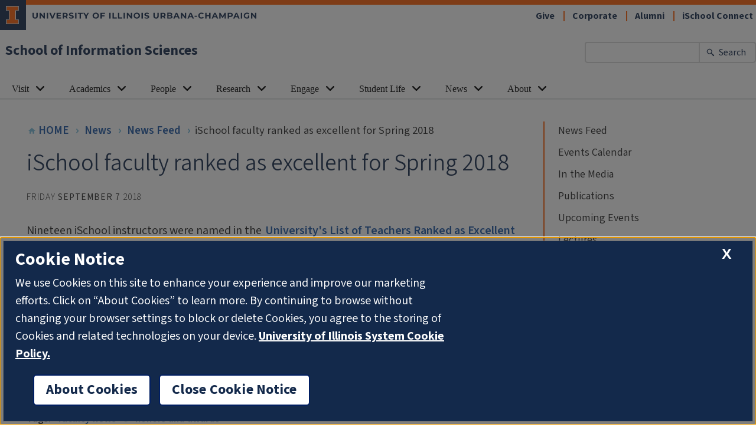

--- FILE ---
content_type: text/html; charset=UTF-8
request_url: https://ischool.illinois.edu/news-events/news/2018/09/ischool-faculty-ranked-excellent-spring-2018
body_size: 9465
content:
<!DOCTYPE html>
<html lang="en" dir="ltr" prefix="og: https://ogp.me/ns#">
<head>
    <meta charset="utf-8" />
<meta name="description" content="Nineteen iSchool instructors were named in the University&#039;s List of Teachers Ranked as Excellent for Spring 2018. The rankings are released every semester, and results are based on the Instructor and Course Evaluation System (ICES) questionnaire forms maintained by Measurement and Evaluation in the Center for Innovation in Teaching and Learning." />
<meta name="abstract" content="Nineteen iSchool instructors were named in the University&#039;s List of Teachers Ranked as Excellent for Spring 2018. The rankings are released every semester, and results are based on the Instructor and Course Evaluation System (ICES) questionnaire forms maintained by Measurement and Evaluation in the Center for Innovation in Teaching and Learning." />
<link rel="canonical" href="http://ischool.illinois.edu/news-events/news/2018/09/ischool-faculty-ranked-excellent-spring-2018" />
<meta property="og:site_name" content="School of Information Sciences" />
<meta property="og:type" content="article" />
<meta property="og:url" content="http://ischool.illinois.edu/news-events/news/2018/09/ischool-faculty-ranked-excellent-spring-2018" />
<meta property="og:title" content="iSchool faculty ranked as excellent for Spring 2018" />
<meta property="og:description" content="Nineteen iSchool instructors were named in the University&#039;s List of Teachers Ranked as Excellent for Spring 2018. The rankings are released every semester, and results are based on the Instructor and Course Evaluation System (ICES) questionnaire forms maintained by Measurement and Evaluation in the Center for Innovation in Teaching and Learning." />
<meta name="twitter:description" content="Nineteen iSchool instructors were named in the University&#039;s List of Teachers Ranked as Excellent for Spring 2018. The rankings are released every semester, and results are based on the Instructor and Course Evaluation System (ICES) questionnaire forms maintained by Measurement and Evaluation in the Center for Innovation in Teaching and Learning." />
<meta name="twitter:title" content="iSchool faculty ranked as excellent for Spring 2018" />
<meta name="Generator" content="Drupal 10 (https://www.drupal.org)" />
<meta name="MobileOptimized" content="width" />
<meta name="HandheldFriendly" content="true" />
<meta name="viewport" content="width=device-width, initial-scale=1.0" />
<link rel="icon" href="/themes/ischool/favicon.ico" type="image/vnd.microsoft.icon" />

        <title>iSchool faculty ranked as excellent for Spring 2018 | School of Information Sciences</title>
        <!-- inject:html -->
        <link rel="manifest" href="/themes/ischool/images/favicons/manifest.json" crossorigin="use-credentials">
<meta name="mobile-web-app-capable" content="yes">
<meta name="theme-color" content="#FFFFFF">
<meta name="application-name" content="ischool">
<link rel="dns-prefetch" href="//fonts.googleapis.com">
<link rel="dns-prefetch" href="//fonts.gstatic.com">
<link rel="dns-prefetch" href="//ajax.googleapis.com">
<link rel="dns-prefetch" href="//www.google-analytics.com">
<link rel="dns-prefetch" href="//www.googletagmanager.com">
<link rel="dns-prefetch" href="//cdn.brand.illinois.edu">
<link rel="dns-prefetch" href="//cdn.disability.illinois.edu">
<link rel="dns-prefetch" href="//cdn.toolkit.illinois.edu">
<link rel="dns-prefetch" href="//cdn.unibuddy.co">
<link rel="dns-prefetch" href="//onetrust.techservices.illinois.edu">
<link rel="dns-prefetch" href="//pbs.twimg.com">
<link rel="apple-touch-icon" sizes="57x57" href="/themes/ischool/images/favicons/apple-touch-icon-57x57.png">
<link rel="apple-touch-icon" sizes="60x60" href="/themes/ischool/images/favicons/apple-touch-icon-60x60.png">
<link rel="apple-touch-icon" sizes="72x72" href="/themes/ischool/images/favicons/apple-touch-icon-72x72.png">
<link rel="apple-touch-icon" sizes="76x76" href="/themes/ischool/images/favicons/apple-touch-icon-76x76.png">
<link rel="apple-touch-icon" sizes="114x114" href="/themes/ischool/images/favicons/apple-touch-icon-114x114.png">
<link rel="apple-touch-icon" sizes="120x120" href="/themes/ischool/images/favicons/apple-touch-icon-120x120.png">
<link rel="apple-touch-icon" sizes="144x144" href="/themes/ischool/images/favicons/apple-touch-icon-144x144.png">
<link rel="apple-touch-icon" sizes="152x152" href="/themes/ischool/images/favicons/apple-touch-icon-152x152.png">
<link rel="apple-touch-icon" sizes="180x180" href="/themes/ischool/images/favicons/apple-touch-icon-180x180.png">
<meta name="apple-mobile-web-app-capable" content="yes">
<meta name="apple-mobile-web-app-status-bar-style" content="black-translucent">
<meta name="apple-mobile-web-app-title" content="ischool">
<link rel="icon" type="image/png" sizes="32x32" href="/themes/ischool/images/favicons/favicon-32x32.png">
<link rel="icon" type="image/png" sizes="16x16" href="/themes/ischool/images/favicons/favicon-16x16.png">
<link rel="shortcut icon" href="/themes/ischool/images/favicons/favicon.ico">
        <!-- endinject -->
        <link rel="stylesheet" media="all" href="/sites/default/files/css/css_TweXYNoYiLmwuJsrRZG0gUW9mMwKg39cPm3EbD5SfN0.css?delta=0&amp;language=en&amp;theme=ischool&amp;include=eJxdi1EOgzAMQy9E6JlCm7FspkZNGdvth_bDxI8lv2dnNkulbati1Ie-B498J5FmcFLIjbXHFUb_wP4oOcMuUwe80kP60Z7eJccpd5skc1lZ7fgIqMXa8HLbI_1yXFg22Bf27j1Z" />
<link rel="stylesheet" media="all" href="/sites/default/files/css/css_UnhVJ7ihSTqYy-CXCO99f-qgAWR49E8C1nkR63qFyx8.css?delta=1&amp;language=en&amp;theme=ischool&amp;include=eJxdi1EOgzAMQy9E6JlCm7FspkZNGdvth_bDxI8lv2dnNkulbati1Ie-B498J5FmcFLIjbXHFUb_wP4oOcMuUwe80kP60Z7eJccpd5skc1lZ7fgIqMXa8HLbI_1yXFg22Bf27j1Z" />
<link rel="stylesheet" media="all" href="//fonts.googleapis.com/css2?family=Source+Sans+Pro&amp;display=swap" />
<link rel="stylesheet" media="all" href="//cdn.brand.illinois.edu/illinois.css" />
<link rel="stylesheet" media="all" href="https://cdn.toolkit.illinois.edu/3/toolkit.css" />

            <script type="application/json" data-drupal-selector="drupal-settings-json">{"path":{"baseUrl":"\/","pathPrefix":"","currentPath":"node\/15618","currentPathIsAdmin":false,"isFront":false,"currentLanguage":"en"},"pluralDelimiter":"\u0003","gtag":{"tagId":"G-FRZ32MDDSX","consentMode":false,"otherIds":[],"events":[],"additionalConfigInfo":[]},"suppressDeprecationErrors":true,"ajaxPageState":{"libraries":"eJx9jWsKwzAMgy-Ux5GGm7qpWycutffo7RdKYSOM_RHSJ5ASMNYR9pguE2zGgi6LZMabQY65SZ8DLPBypGkW4ZhZBmA_STXtoaadth_YDsYves53C8RMVUi9tbSS-aR_yuXT6douxemhhiUOoOgehE-Np4Yi453xDS2sYMc","theme":"ischool","theme_token":null},"ajaxTrustedUrl":[],"user":{"uid":0,"permissionsHash":"17abfae21b48cc5b6f0cd868b254b3ff0012d435f94537f70ed02e64386b1c59"}}</script>
<script src="/sites/default/files/js/js_UroCnvhxNSlGXnKID0qnH-zVDm87q4hsGk4xly904C8.js?scope=header&amp;delta=0&amp;language=en&amp;theme=ischool&amp;include=eJxVikEKgDAMBD_U2CdJLBLThq6YHHy-OSleBmZ2BRDb12Cpkijy94U730W9HYBVMWxs5O3SM_zNaqYT6hRpQ4P6t_nIKx7p0SeX"></script>
<script src="/modules/contrib/google_tag/js/gtag.js?t745tm"></script>
<script src="//cdn.toolkit.illinois.edu/3/toolkit.js" defer type="module"></script>
<script src="//cdn.disability.illinois.edu/skipto.min.js"></script>

<script src="//onetrust.techservices.illinois.edu/scripttemplates/otSDKStub.js" type="text/javascript" charset="UTF-8" data-domain-script="26be7d61-2017-4ea7-8a8b-8f1704889763"></script>
<script type="text/javascript">function OptanonWrapper() { }</script>
<script>var SkipToConfig = { 'settings': { 'skipTo': { displayOption: 'popup', colorTheme: 'illinois', headings: 'h1, h2, h3', fontSize: '0.80rem' } } };</script>
</head>
<body id="top-of-page"  class="not-logged-in path-node page-node-type-news">

  <div class="dialog-off-canvas-main-canvas" data-off-canvas-main-canvas>
    

        
    <ilw-header slot="header">
  <a slot="site-name" href="/">School of Information Sciences</a>
  <nav slot="links" aria-label="Utility">
  <ul>
        <li>
          <a href="/engage/give">
              Give
          </a>
      </li>
        <li>
          <a href="/engage/corporate">
              Corporate
          </a>
      </li>
        <li>
          <a href="/engage/alumni">
              Alumni
          </a>
      </li>
        <li>
          <a href="https://uillinoisedu.sharepoint.com/sites/iSchool-Connect">
              iSchool Connect
          </a>
      </li>
    </ul>
</nav>

  <form slot="search" action="/search/results" method="get" role="search">
    <input
        type="search"
        name="keyword"
        aria-label="Enter your search terms"
        aria-labelledby="search-button"
    >
      <button id="search-button" type="submit">Search</button>
  </form>
    <ilw-header-menu slot="navigation">
    <ul>
              <li>
          <ilw-header-menu-section linked="true">
            <a slot="link" href="/visit">Visit</a>
                          <ul>
                                    <li>
                      <a href="/visit/what-ischool">What is an iSchool?</a>
                    </li>
                                    <li>
                      <a href="/visit/request-information">Request Information</a>
                    </li>
                                    <li>
                      <a href="/visit/upcoming-events">Upcoming Events</a>
                    </li>
                                    <li>
                      <a href="/visit/tuition-financial-support">Tuition &amp; Financial Support</a>
                    </li>
                                    <li>
                      <a href="/visit/recruitment-admissions-staff">Recruitment &amp; Admissions Staff</a>
                    </li>
                                    <li>
                      <a href="/visit/ischool-ambassadors">iSchool Ambassadors</a>
                    </li>
                                    <li>
                      <a href="/visit/student-videos">Student Videos</a>
                    </li>
                              </ul>
                      </ilw-header-menu-section>
        </li>
              <li>
          <ilw-header-menu-section linked="true">
            <a slot="link" href="/academics">Academics</a>
                          <ul>
                                    <li>
                      <a href="/academics/undergraduate">Undergraduate</a>
                    </li>
                                    <li>
                      <a href="/academics/graduate">Graduate</a>
                    </li>
                                    <li>
                      <a href="/academics/informatics-programs">Informatics Programs</a>
                    </li>
                                    <li>
                      <a href="/academics/courses">Course Catalog</a>
                    </li>
                              </ul>
                      </ilw-header-menu-section>
        </li>
              <li>
          <ilw-header-menu-section linked="true">
            <a slot="link" href="/people">People</a>
                          <ul>
                                    <li>
                      <a href="/people/deans-cabinet">Dean&#039;s Cabinet</a>
                    </li>
                                    <li>
                      <a href="/people/faculty">Faculty</a>
                    </li>
                                    <li>
                      <a href="/people/staff">Staff</a>
                    </li>
                                    <li>
                      <a href="/people/adjuncts-affiliates">Adjuncts &amp; Affiliates</a>
                    </li>
                                    <li>
                      <a href="/people/emeriti-faculty">Emeriti Faculty</a>
                    </li>
                                    <li>
                      <a href="/people/doctoral-students">Doctoral Students</a>
                    </li>
                                    <li>
                      <a href="/people/committees">Committees</a>
                    </li>
                                    <li>
                      <a href="/people/directory">School Directory</a>
                    </li>
                              </ul>
                      </ilw-header-menu-section>
        </li>
              <li>
          <ilw-header-menu-section linked="true">
            <a slot="link" href="/research">Research</a>
                          <ul>
                                    <li>
                      <a href="/research/areas">Areas</a>
                    </li>
                                    <li>
                      <a href="/research/projects">Projects</a>
                    </li>
                                    <li>
                      <a href="/research/vision">Vision</a>
                    </li>
                                    <li>
                      <a href="/research/labs">Labs</a>
                    </li>
                                    <li>
                      <a href="/research/services">Services</a>
                    </li>
                                    <li>
                      <a href="/research/showcase">Showcase</a>
                    </li>
                                    <li>
                      <a href="/research/research-fellows">Research Fellows</a>
                    </li>
                                    <li>
                      <a href="/research/scholars-residence">Scholars-in-Residence</a>
                    </li>
                                    <li>
                      <a href="/research/postdoctoral-researchers">Postdoctoral Researchers</a>
                    </li>
                                    <li>
                      <a href="/research/videos">Videos</a>
                    </li>
                              </ul>
                      </ilw-header-menu-section>
        </li>
              <li>
          <ilw-header-menu-section linked="true">
            <a slot="link" href="/engage">Engage</a>
                          <ul>
                                    <li>
                      <a href="/engage/corporate">Corporate</a>
                    </li>
                                    <li>
                      <a href="/engage/recruit-ischool-talent">Recruit iSchool Talent</a>
                    </li>
                                    <li>
                      <a href="/engage/give">Give</a>
                    </li>
                                    <li>
                      <a href="/engage/host-practicum">Host a Practicum</a>
                    </li>
                                    <li>
                      <a href="/engage/alumni">Alumni</a>
                    </li>
                                    <li>
                      <a href="/engage/deans-council">Dean&#039;s Council</a>
                    </li>
                              </ul>
                      </ilw-header-menu-section>
        </li>
              <li>
          <ilw-header-menu-section linked="true">
            <a slot="link" href="/student-life">Student Life</a>
                          <ul>
                                    <li>
                      <a href="/student-life/academic-support">Academic Support</a>
                    </li>
                                    <li>
                      <a href="/student-life/student-development-opportunities">Student Development Opportunities</a>
                    </li>
                                    <li>
                      <a href="/student-life/student-organizations">Student Organizations</a>
                    </li>
                                    <li>
                      <a href="/student-life/convocation">Convocation</a>
                    </li>
                                    <li>
                      <a href="/student-life/practicum-career-courses">Practicum &amp; Career Courses</a>
                    </li>
                                    <li>
                      <a href="/student-life/career-support">Career Support</a>
                    </li>
                                    <li>
                      <a href="/student-life/help-desk">Help Desk</a>
                    </li>
                              </ul>
                      </ilw-header-menu-section>
        </li>
              <li>
          <ilw-header-menu-section linked="true">
            <a slot="link" href="/news-events">News</a>
                          <ul>
                                    <li>
                      <a href="/news-events/news">News Feed</a>
                    </li>
                                    <li>
                      <a href="/news-events/events">Events Calendar</a>
                    </li>
                                    <li>
                      <a href="/news/media">In the Media</a>
                    </li>
                                    <li>
                      <a href="/news/publications">Publications</a>
                    </li>
                                    <li>
                      <a href="/news-events/event-schedule">Upcoming Events</a>
                    </li>
                                    <li>
                      <a href="/news/lectures">Lectures</a>
                    </li>
                                    <li>
                      <a href="/news/awards">Awards</a>
                    </li>
                              </ul>
                      </ilw-header-menu-section>
        </li>
              <li>
          <ilw-header-menu-section linked="true">
            <a slot="link" href="/about">About</a>
                          <ul>
                                    <li>
                      <a href="/about/strategic-plan">Strategic Plan</a>
                    </li>
                                    <li>
                      <a href="/about/history">History</a>
                    </li>
                                    <li>
                      <a href="/about/data-and-reporting">Data and Reporting</a>
                    </li>
                                    <li>
                      <a href="/about/ischool-glance">iSchool at a Glance</a>
                    </li>
                                    <li>
                      <a href="/about/building-facilities">Building Facilities</a>
                    </li>
                                    <li>
                      <a href="/about/community">Community</a>
                    </li>
                                    <li>
                      <a href="/about/job-openings">Job Openings</a>
                    </li>
                                    <li>
                      <a href="/about/contact-us">Contact Us</a>
                    </li>
                              </ul>
                      </ilw-header-menu-section>
        </li>
          </ul>
  </ilw-header-menu>

</ilw-header>
<main class="core js-main" id="main-content">
    
    <div class="basic-page">
        
              <div class="basic-page__guttered-content">
            <div class="basic-page__main">
                
<nav class="eyebrow-breadcrumbs" aria-label="Breadcrumb Navigation">
    <ul class="eyebrow-breadcrumbs__list">
                    <li class="eyebrow-breadcrumbs__item">
                <a class="eyebrow-breadcrumbs__home-link" href="/">
                    <svg role="none" aria-hidden="true" class="eyebrow-breadcrumbs__house-icon" height="14" viewBox="0 0 24 24" width="14" xmlns="http://www.w3.org/2000/svg">
                        <path d="M10 20v-6h4v6h5v-8h3L12 3 2 12h3v8z"/><path d="M0 0h24v24H0z" fill="none"/>
                    </svg>
                    <span>Home</span>
                </a>
            </li>
                            <li class="eyebrow-breadcrumbs__item">
                                    <a class="eyebrow-breadcrumbs__item-link" href="/news-events">News</a>
                            </li>
                    <li class="eyebrow-breadcrumbs__item">
                                    <a class="eyebrow-breadcrumbs__item-link" href="/news-events/news">News Feed</a>
                            </li>
                    <li class="eyebrow-breadcrumbs__item">
                                    <span class="eyebrow-breadcrumbs__current-item">iSchool faculty ranked as excellent for Spring 2018</span>
                            </li>
            </ul>
</nav>


                                      <div class="region region--content">
    <div data-drupal-messages-fallback class="hidden"></div>
                                                                            




<article class="news-article">
    <header>
        <h1 class="page-title" id="page-title">
    <span>iSchool faculty ranked as excellent for Spring 2018</span>
  </h1>

        <div class="news-article__byline">
                        <time class="news-article__publish-date" datetime="">
                <span class="news-article__publish-date-day">Friday</span>
                <span class="news-article__publish-date-month">September 7</span>
                <span class="news-article__publish-date-year">2018</span>
            </time>
        </div>
    </header>
    <section class="news-article__content">
        <div class="news-article__body">

            
            <div class="news-article__body-text">
                <p>Nineteen iSchool instructors were named in the <a href="http://citl.illinois.edu/docs/default-source/teachers-ranked-as-excellent/tre-2018-spring.pdf" target="_blank">University's List of Teachers Ranked as Excellent for Spring 2018</a>. The rankings are released every semester, and results are based on the Instructor and Course Evaluation System (ICES) questionnaire forms maintained by Measurement and Evaluation in the Center for Innovation in Teaching and Learning. Only those instructors who gave out ICES forms during the semester and who released their data for publication are included in the list.</p>

<p>Faculty and instructors appearing on the list include Catherine Blake, Betty Bush, Nicole A. Cooke, J. Stephen Downie, Jeanne Holba-Puacz, Kathryn La Barre, E.E. Lawrence, Jessica LeCrone, Kate McDowell, Debra Mitts Smith, Nicole Ream-Sotomayor, Melissa Salrin, Jennifer Hain Teper, Carol Tilley, Michael Twidale, John Weible, Elizabeth Wickes, Walter Wilson, and Melissa Wong.</p>

            </div>
        </div>

        

        
        
                    <div class="tag-list">
    <span class="tag-list__title">Tags:</span>
    <ul class="tag-list__list">
                    <li class="tag-list__list-item">
                <a class="tag-list__link" href="/news-events/tags/faculty-news">faculty news</a>
            </li>
                    <li class="tag-list__list-item">
                <a class="tag-list__link" href="/news-events/tags/honors-and-awards">honors and awards</a>
            </li>
            </ul>
</div>            </section>
    <footer>
        <div class="share-block">
    <div class="share-block__share-container">
        <a class="
        linked-icon-circle
        linked-icon-circle--water-blue
        
        linked-icon-circle--small
        js-share-window
    "
    href="http://www.facebook.com/sharer.php?u=http://ischool.illinois.edu/news-events/news/2018/09/ischool-faculty-ranked-excellent-spring-2018"
    >

    <span class="linked-icon-circle__icon-container">
        <svg
            role="none"
            aria-hidden="true"
            class="linked-icon-circle__svg"
            xmlns="http://www.w3.org/2000/svg"
            viewBox="0 0 40 40">

            
    <path
        d="M22.54 41.86v-16.7h4.56s.42-2.86.57-5.72h-5.13V15.6s.7-1.3 1.42-1.3h3.56c0-.86.3-3.43.43-5.7h-5.27c-7.12 0-6.98 5.56-6.98 6.42v4.56h-4.27v5.7h4.4V42h6.7v-.14z"  transform="translate(2,0) scale(0.95)" />
        </svg>
    </span>
            <span class="linked-icon-circle__text-content">
            <span class="linked-icon-circle__big-word">Share</span>this article
        </span>
    </a>
    </div>
    <div class="share-block__share-container">
        <a class="
        linked-icon-circle
        linked-icon-circle--water-blue
        
        linked-icon-circle--small
        js-share-window
    "
    href="http://twitter.com/intent/tweet?text=iSchool%20faculty%20ranked%20as%20excellent%20for%20Spring%202018&amp;url=http://ischool.illinois.edu/news-events/news/2018/09/ischool-faculty-ranked-excellent-spring-2018"
    >

    <span class="linked-icon-circle__icon-container">
        <svg
            role="none"
            aria-hidden="true"
            class="linked-icon-circle__svg"
            xmlns="http://www.w3.org/2000/svg"
            viewBox="0 0 40 40">

            
    <path
        d="M18.244 2.25 h 3.308 l -7.227 8.26 l 8.502 11.24 H 16.17 l -5.214 -6.817 L 4.99 21.75 H 1.68 l 7.73 -8.835 L 1.254 2.25 H 8.08 l 4.713 6.231 Z m -1.161 17.52 h 1.833 L 7.084 4.126 H 5.117 Z" transform="scale(1.15) translate(6,6)" fill="#FFFFFF" />
        </svg>
    </span>
            <span class="linked-icon-circle__text-content">
            <span class="linked-icon-circle__big-word">Tweet</span>about this article
        </span>
    </a>
    </div>
    <div class="share-block__share-container">
        <a class="
        linked-icon-circle
        linked-icon-circle--water-blue
        
        linked-icon-circle--small
        
    "
    href="mailto:?subject=The%20iSchool%20at%20Illinois:%20iSchool%20faculty%20ranked%20as%20excellent%20for%20Spring%202018&amp;body=%0A%0Ahttp://ischool.illinois.edu/news-events/news/2018/09/ischool-faculty-ranked-excellent-spring-2018"
    >

    <span class="linked-icon-circle__icon-container">
        <svg
            role="none"
            aria-hidden="true"
            class="linked-icon-circle__svg"
            xmlns="http://www.w3.org/2000/svg"
            viewBox="0 0 40 40">

            
    <path
        d="M30.4 10H9.6C8.16 10 7 11.18 7 12.63v15.74C7 29.82 8.16 31 9.6 31h20.8c1.44 0 2.6-1.18 2.6-2.63V12.63C33 11.2 31.84 10 30.4 10zm0 18.38H9.6V15.24L20 21.8l10.4-6.55v13.13zM20 19.18L9.6 12.64h20.8L20 19.18z"/>
        </svg>
    </span>
            <span class="linked-icon-circle__text-content">
            <span class="linked-icon-circle__big-word">Email</span>this article to a friend
        </span>
    </a>
    </div>
</div>

        <div class="news-article__updated-date">
            Updated on
            <time datetime="">September 7, 2018</time>
        </div>

        <div class="news-article__archive-link-container">

            <a class="
        linked-icon-circle
        linked-icon-circle--water-blue
        
        linked-icon-circle--small
        
    "
    href="/news-events/news"
    >

    <span class="linked-icon-circle__icon-container">
        <svg
            role="none"
            aria-hidden="true"
            class="linked-icon-circle__svg"
            xmlns="http://www.w3.org/2000/svg"
            viewBox="0 0 40 40">

            
    <path d="M20 25.5V31L9 20 20 9v5.5h11v11z"/>
        </svg>
    </span>
            <span class="linked-icon-circle__text-content">
            <span class="linked-icon-circle__big-word">Back</span>to the news archive
        </span>
    </a>
        </div>


                    <div class="news-article__related-news">
                <h2 class="overline-section-header">
    <span class="overline-section-header__title-text">Related News</span>
</h2>
                <div class="news-article__related-news-list">
                    


    
<div class="node node--news teaser">
    
    <article class="news-teaser">
    <div class="news-teaser__text-content">
        <h1 class="news-teaser__title"><a class="news-teaser__link" href="/news-events/news/2026/01/wang-appointed-associate-dean-research">Wang appointed associate dean for research</a></h1>
        <time class="news-teaser__publish-date" datetime="2026-01-22">
            <span class="news-teaser__date">January 22</span>
            <span class="news-teaser__year">2026</span>
        </time>
        <div class="news-teaser__teaser-text">
            <p>The iSchool is pleased to announce that Professor Dong Wang has been appointed associate dean for research. In this role, Wang will provide leadership in the support, integration, communication, and administration of the iSchool's research and scholarship endeavors. This includes supervising the iSchool's Research Services unit, supporting the research centers, and assisting faculty in the acquisition of research funding.</p>
        </div>
    </div>
            <div class="news-teaser__image-container">
            <img class="news-teaser__image" src="/sites/default/files/styles/small_square/public/images/Dong-Wang-23.jpg?itok=h3ZZsoYI" alt="Dong Wang">
        </div>
    </article>
</div>

    
<div class="node node--news teaser">
    
    <article class="news-teaser">
    <div class="news-teaser__text-content">
        <h1 class="news-teaser__title"><a class="news-teaser__link" href="/news-events/news/2026/01/knox-authors-new-edition-book-banning">Knox authors new edition of Book Banning</a></h1>
        <time class="news-teaser__publish-date" datetime="2026-01-15">
            <span class="news-teaser__date">January 15</span>
            <span class="news-teaser__year">2026</span>
        </time>
        <div class="news-teaser__teaser-text">
            <p>The second edition of Interim Dean and Professor Emily Knox's book,&nbsp;<em>Book Banning in 21st Century America</em>, was recently released by Bloomsbury. The first edition, published by Rowman &amp; Littlefield (now Bloomsbury) in 2015, was the first monograph in the Beta Phi Mu Scholars' Series. The new edition examines 25 contemporary cases of book challenges in schools and public libraries across the United States and breaks down how and why reading practices can lead to censorship.</p>
        </div>
    </div>
            <div class="news-teaser__image-container">
            <img class="news-teaser__image" src="/sites/default/files/styles/small_square/public/images/Emily%20Knox_Book%20Banning%20square.jpg?itok=KCcW6lUB" alt="&quot;Book Banning in 21st Century America&quot; by Emily Knox ">
        </div>
    </article>
</div>

    
<div class="node node--news teaser">
    
    <article class="news-teaser">
    <div class="news-teaser__text-content">
        <h1 class="news-teaser__title"><a class="news-teaser__link" href="/news-events/news/2026/01/illinois-cyber-security-scholarship-program-extended-513k-award">Illinois Cyber Security Scholarship Program extended with $513k award</a></h1>
        <time class="news-teaser__publish-date" datetime="2026-01-14">
            <span class="news-teaser__date">January 14</span>
            <span class="news-teaser__year">2026</span>
        </time>
        <div class="news-teaser__teaser-text">
            <p>The National Science Foundation has extended the Illinois Cyber Security Scholarship Program (ICSSP) for one year with an award of $513,000, continuing support for students in The Grainger College of Engineering's Computer Science and Electrical and Computer Engineering programs and master's students in the School of Information Sciences to study cybersecurity.</p>
        </div>
    </div>
            <div class="news-teaser__image-container">
            <img class="news-teaser__image" src="/sites/default/files/styles/small_square/public/images/MBashir_0.jpg?itok=TBuy3zZN" alt="Masooda Bashir">
        </div>
    </article>
</div>

    
<div class="node node--news teaser">
    
    <article class="news-teaser">
    <div class="news-teaser__text-content">
        <h1 class="news-teaser__title"><a class="news-teaser__link" href="/news-events/news/2025/12/kemboi-receives-knowledge-manager-year-award">Kemboi receives Knowledge Manager of the Year Award</a></h1>
        <time class="news-teaser__publish-date" datetime="2025-12-19">
            <span class="news-teaser__date">December 19</span>
            <span class="news-teaser__year">2025</span>
        </time>
        <div class="news-teaser__teaser-text">
            <p>PhD student Gladys Kemboi has been awarded the Knowledge Manager of the Year Award from CILIP, the UK's library and information association. This is an international award that recognizes an individual who has made a significant contribution and excellence in the discipline of knowledge management through their work and professionalism.</p>
        </div>
    </div>
            <div class="news-teaser__image-container">
            <img class="news-teaser__image" src="/sites/default/files/styles/small_square/public/images/Gladys-Kemboi-sq.jpg?itok=qcZs6snq" alt="Gladys Kemboi">
        </div>
    </article>
</div>

    
<div class="node node--news teaser">
    
    <article class="news-teaser">
    <div class="news-teaser__text-content">
        <h1 class="news-teaser__title"><a class="news-teaser__link" href="/news-events/news/2025/12/benson-awarded-fulbright-specialist-grant">Benson awarded Fulbright Specialist Grant</a></h1>
        <time class="news-teaser__publish-date" datetime="2025-12-19">
            <span class="news-teaser__date">December 19</span>
            <span class="news-teaser__year">2025</span>
        </time>
        <div class="news-teaser__teaser-text">
            <p>iSchool Affiliate Professor Sara Benson, copyright librarian and associate professor at the University Library, has been awarded a&nbsp;Fulbright Specialist Grant.&nbsp;</p>
        </div>
    </div>
            <div class="news-teaser__image-container">
            <img class="news-teaser__image" src="/sites/default/files/styles/small_square/public/images/Sara-Benson2025.jpg?itok=GhuETJOM" alt="Sara Benson">
        </div>
    </article>
</div>




                </div>
            </div>
        
    </footer>
</article>


  </div>

                            </div>
                    <div class="basic-page__sidebar">
                                                    <nav class="section-navigation" aria-label="Section Navigation">
  <ul class="section-navigation__second-level-list">
          <li
        class="
          section-navigation__second-level-item
          
        ">

        <a
          class="
            section-navigation__second-level-link
            
            
          "
          href="/news-events/news">

          News Feed
        </a>
              </li>
          <li
        class="
          section-navigation__second-level-item
          
        ">

        <a
          class="
            section-navigation__second-level-link
            
            
          "
          href="/news-events/events">

          Events Calendar
        </a>
              </li>
          <li
        class="
          section-navigation__second-level-item
          
        ">

        <a
          class="
            section-navigation__second-level-link
            
            
          "
          href="/news/media">

          In the Media
        </a>
              </li>
          <li
        class="
          section-navigation__second-level-item
          
        ">

        <a
          class="
            section-navigation__second-level-link
            section-navigation__second-level-link--has-children
            
          "
          href="/news/publications">

          Publications
        </a>
              </li>
          <li
        class="
          section-navigation__second-level-item
          
        ">

        <a
          class="
            section-navigation__second-level-link
            
            
          "
          href="/news-events/event-schedule">

          Upcoming Events
        </a>
              </li>
          <li
        class="
          section-navigation__second-level-item
          
        ">

        <a
          class="
            section-navigation__second-level-link
            
            
          "
          href="/news/lectures">

          Lectures
        </a>
              </li>
          <li
        class="
          section-navigation__second-level-item
          
        ">

        <a
          class="
            section-navigation__second-level-link
            section-navigation__second-level-link--has-children
            
          "
          href="/news/awards">

          Awards
        </a>
              </li>
      </ul>
</nav>
        
            </div>
                </div>
    </div>
</main>
<ilw-footer>
    <p slot="site-name"><a href="/">School of Information Sciences</a></p>

    <address slot="address">
      <p>501 E. Daniel St.</p>
      <p>MC-493</p>
      <p>Champaign, IL</p>
      <p>61820-6211</p>
      <p>Voice: (217) 333-3280</p>
      <p>Fax: (217) 244-3302</p>
      <p>Email: <a href="mailto:ischool&#x40;illinois.edu">ischool@illinois.edu</a></p>
    </address>

    <nav slot="social" aria-label="Social media">
      <ul>
                      <li>
              <a data-service="x" href="https://twitter.com/ischoolui">X</a>
            </li>
                      <li>
              <a data-service="facebook" href="https://www.facebook.com/iSchoolUI">Facebook</a>
            </li>
                      <li>
              <a data-service="instagram" href="https://www.instagram.com/ischoolui/">Instagram</a>
            </li>
                      <li>
              <a data-service="tiktok" href="https://www.tiktok.com/@ischoolui">Tiktok</a>
            </li>
                      <li>
              <a data-service="linkedin" href="https://www.linkedin.com/school/university-of-illinois-at-urbana-champaign-school-of-information-sciences/">Linkedin</a>
            </li>
                      <li>
              <a data-service="youtube" href="https://www.youtube.com/c/iSchoolatIllinois">Youtube</a>
            </li>
                </ul>
    </nav>

  <ilw-columns>
    <ilw-content theme="gray">
      <nav class="ilw-footer-menu" aria-labelledby="footer-id-quick-links">
  <h2 id="footer-id-quick-links">Quick Links</h2>
  <ul>
            <li>
            <a href="/people/directory">School Directory</a>
        </li>
            <li>
            <a href="/visit">Visit</a>
        </li>
            <li>
            <a href="/student-life/help-desk">Help Desk</a>
        </li>
            <li>
            <a href="/course-login">Course Login</a>
        </li>
            <li>
            <a href="https://uillinoisedu.sharepoint.com/sites/iSchool-Connect">iSchool Connect</a>
        </li>
            <li>
            <a href="https://www.library.illinois.edu/infosci/">IS Virtual Library</a>
        </li>
      </ul>
</nav>

    </ilw-content>
    <ilw-content theme="gray">
      <nav class="ilw-footer-menu" aria-labelledby="footer-id-campus-resources">
  <h2 id="footer-id-campus-resources">Campus Resources</h2>
  <ul>
            <li>
            <a href="http://www.vpaa.uillinois.edu/policies/web_privacy.cfm">Privacy Notice</a>
        </li>
            <li>
            <a href="http://illinois.edu/ds/search">Campus Directory</a>
        </li>
            <li>
            <a href="http://www.grad.illinois.edu/">Graduate College</a>
        </li>
            <li>
            <a href="http://www.library.illinois.edu/">University Library</a>
        </li>
            <li>
            <a href="http://illinois.edu">University of Illinois</a>
        </li>
      </ul>
</nav>

    </ilw-content>
  </ilw-columns>

  <button slot="cookies-button" id="ot-sdk-btn" class="ot-sdk-show-settings">About Cookies</button>

</ilw-footer>

<a href="#" id="back-to-top">
    <svg 
        aria-hidden="true" 
        xmlns="http://www.w3.org/2000/svg" 
        viewBox="0 0 448 512">
        
        <path fill="#ffffff" d="M240.971 130.524l194.343 194.343c9.373 9.373 9.373 24.569 0 33.941l-22.667 22.667c-9.357 9.357-24.522 9.375-33.901.04L224 227.495 69.255 381.516c-9.379 9.335-24.544 9.317-33.901-.04l-22.667-22.667c-9.373-9.373-9.373-24.569 0-33.941L207.03 130.525c9.372-9.373 24.568-9.373 33.941-.001z"></path>
    </svg>
    <span class="visually-hidden">Back to top</span>
</a>
  </div>


<script src="/sites/default/files/js/js_w1gB09u5BEY0ogAVKe2y99bhTtEBD47ekrdFGjbDOmQ.js?scope=footer&amp;delta=0&amp;language=en&amp;theme=ischool&amp;include=eJxVikEKgDAMBD_U2CdJLBLThq6YHHy-OSleBmZ2BRDb12Cpkijy94U730W9HYBVMWxs5O3SM_zNaqYT6hRpQ4P6t_nIKx7p0SeX"></script>
<script src="//cdn.unibuddy.co/unibuddy-popcard.js"></script>

</body>
</html>


--- FILE ---
content_type: image/svg+xml
request_url: https://cdn.brand.illinois.edu/icons/solid/blue/instagram.svg
body_size: 437
content:
<svg xmlns="http://www.w3.org/2000/svg" viewBox="0 0 51.26 51.26">
  <g fill="#13294B">
    <path d="M33.76 19.16a3.45 3.45 0 0 0-2-2 5.45 5.45 0 0 0-1.94-.36c-1.1-.05-1.43-.06-4.21-.06s-3.12 0-4.22.06a5.45 5.45 0 0 0-1.94.36 3.28 3.28 0 0 0-1.2.78 3.24 3.24 0 0 0-.78 1.2 5.88 5.88 0 0 0-.36 1.93c-.05 1.1-.06 1.43-.06 4.22s0 3.12.06 4.22a5.88 5.88 0 0 0 .36 1.93 3.24 3.24 0 0 0 .78 1.2 3.28 3.28 0 0 0 1.2.78 5.45 5.45 0 0 0 1.94.36c1.1.05 1.43.06 4.22.06s3.11 0 4.21-.06a5.45 5.45 0 0 0 1.94-.36 3.45 3.45 0 0 0 2-2 5.38 5.38 0 0 0 .36-1.93c.05-1.1.06-1.43.06-4.22s0-3.12-.06-4.22a5.38 5.38 0 0 0-.36-1.89Zm-8.13 11.51A5.36 5.36 0 1 1 31 25.31a5.36 5.36 0 0 1-5.37 5.36ZM31.2 21a1.25 1.25 0 1 1 1.25-1.25A1.25 1.25 0 0 1 31.2 21Z"/>
    <path d="M25.63 21.83a3.48 3.48 0 1 0 3.48 3.48 3.48 3.48 0 0 0-3.48-3.48Z"/>
    <path d="M25.63 6.28a19 19 0 0 0-19 19 19 19 0 1 0 38.06 0 19 19 0 0 0-19.06-19ZM36 29.61a7.66 7.66 0 0 1-.49 2.54 5 5 0 0 1-1.2 1.85 5.15 5.15 0 0 1-1.85 1.21 7.83 7.83 0 0 1-2.53.48c-1.11 0-1.47.06-4.3.06s-3.19 0-4.3-.06a8 8 0 0 1-2.54-.48 5.44 5.44 0 0 1-3-3.05 7.69 7.69 0 0 1-.48-2.54c0-1.11-.07-1.47-.07-4.3s0-3.19.07-4.3a7.57 7.57 0 0 1 .48-2.53 5.42 5.42 0 0 1 3-3.06 8 8 0 0 1 2.54-.48c1.11 0 1.46-.06 4.3-.06s3.19 0 4.3.06a7.83 7.83 0 0 1 2.53.48 5.15 5.15 0 0 1 1.85 1.21 5 5 0 0 1 1.2 1.85A7.54 7.54 0 0 1 36 21c0 1.11.06 1.47.06 4.3s-.01 3.2-.06 4.31Z"/>
  </g>
</svg>
